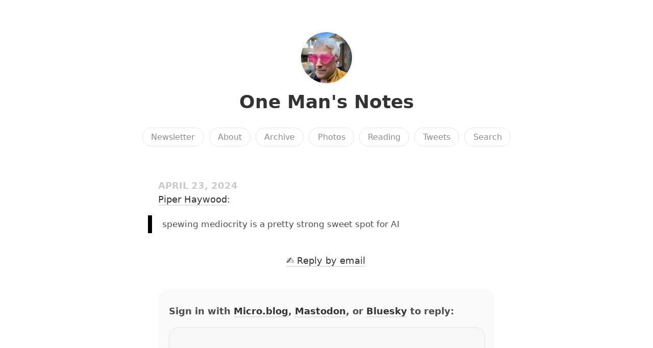

--- FILE ---
content_type: text/css; charset=utf-8
request_url: https://adders.blog/css/photos-grid.css?1762420947
body_size: 1783
content:
:root {
  --photos-grid-gap: 1rem;
}

.photos-grid * {
  box-sizing: border-box;
}

.photos-grid *:before,
.photos-grid *:after {
  box-sizing: inherit;
}

.photos-grid {
  display: flex;
  gap: var(--photos-grid-gap);
}

.photos-grid.photos-grid--style-grid {
  flex-wrap: wrap;
}

.photos-grid--style-grid .photos-grid__item {
  display: block;
  position: relative;
  flex: auto;
}

.photos-grid--style-grid .photos-grid__item:last-child {
  flex-grow: 10;
}

.photos-grid--style-grid .photos-grid__item img {
  height: 40vh;
  width: auto;
  min-width: 100%;
  object-fit: cover;
}

/* Tall screens */

@media (max-aspect-ratio: 1/1) {
  .photos-grid--style-grid .photos-grid__item img {
    height: 30vh;
  }
}

/* Short screens */

@media (max-height: 480px) {
  .photos-grid--style-grid .photos-grid__item img {
    height: 80vh;
  }
}

/* Smaller screens in portrait */

@media (max-aspect-ratio: 1/1) and (max-width: 480px) {
  .photos-grid--style-grid {
    flex-direction: row;
  }

  .photos-grid--style-grid .photos-grid__item {
    height: auto;
    width: 100%;
  }
  .photos-grid--style-grid .photos-grid__item img {
    width: 100%;
    max-height: 75vh;
    min-width: 0;
    height: auto;
  }
}

/**
Masonry:
**/

.photos-grid.photos-grid--style-masonry {
  display: grid;
  gap: var(--photos-grid-gap);
  grid-auto-flow: column;
  grid-auto-columns: 1fr;
}

.photos-grid.photos-grid--visible-desktop {
  display: none;
}

.photos-grid__column {
  display: flex;
  flex-direction: column;
  gap: var(--photos-grid-gap);
}

.photos-grid--style-masonry .photos-grid__item img {
  width: 100%;
  height: auto;
  display: block;
}

@media only screen and (min-width: 576px) {
  .photos-grid.photos-grid--visible-desktop {
    display: grid;
  }

  .photos-grid.photos-grid--visible-mobile {
    display: none;
  }
}

/**
Custom, hard coded (for now), overrides for common themes.
**/

/**
Override max-width of theme "Marfa" #wrapper.
**/
#wrapper:has(> .photos-grid) {
  max-width: 100%;
}
.wrapper:has(> .photos-grid) {
  max-width: 100%;
}


--- FILE ---
content_type: text/css; charset=utf-8
request_url: https://adders.blog/css/bookgoals.css?1762420947
body_size: -207
content:
.bookgoals .cover {
  display: inline-block;
  max-width: 100px;
}


--- FILE ---
content_type: text/css; charset=utf-8
request_url: https://adders.blog/img-gallery.css?1762420947
body_size: -93
content:
.img-gallery {
  display: grid;
  grid-template-columns: repeat(auto-fill, minmax(300px, 1fr));
  grid-gap: 10px;
  align-items: center;
}

.img-gallery > p {
  margin-block:  0em;
}

--- FILE ---
content_type: text/css; charset=utf-8
request_url: https://adders.blog/css/collections.css?1762420947
body_size: 1107
content:
.microblog_collection {
	justify-content: center;
	align-items: center;
	margin-top: 10px;
	margin-bottom: 10px;
	line-height: 0;
}

.microblog_collection img {
	display: inline-block;
	width: 175px;
	height: 175px;
	object-fit: cover;
	border-radius: 5px;
	margin-right: 5px;
	margin-bottom: 5px;
	padding: 0;
	cursor: pointer;
}

#microblog_lightbox {
	display: none;
	position: fixed;
	z-index: 1000;
	top: 0;
	left: 0;
	width: 100%;
	height: 100%;
	background-color: rgba(0, 0, 0, 0.9);
	justify-content: center;
	align-items: center;
}

#microblog_lightbox_img {
	max-width: 90%;
	max-height: 90%;
	object-fit: contain;
}

.microblog_lightbox_nav {
	position: absolute;
	top: 50%;
	width: 40px;
	height: 40px;
	transform: translateY(-50%);
	background-color: rgba(255, 255, 255, 0.2);
	color: white;
	border: none;
	border-radius: 50%;
	font-size: 1rem;
	padding-bottom: 4px;
	cursor: pointer;
	user-select: none;
}

.microblog_lightbox_nav:hover {
	background-color: rgba(255, 255, 255, 0.3);
}

#microblog_lightbox_prev_btn {
	left: 20px;
}

#microblog_lightbox_next_btn {
	right: 20px;
}

#microblog_lightbox_close_btn {
	position: absolute;
	top: 20px;
	left: 20px;
	background: none;
	color: white;
	border: none;
	font-size: 1.5rem;
	cursor: pointer;
}

@media screen and (max-width: 800px) {
	.microblog_collection img {
		width: 150px;
		height: 150px;
	}            
}

--- FILE ---
content_type: application/javascript;charset=utf-8
request_url: https://micro.blog/conversation.js?url=https%3a%2f%2fadders.blog%2f2024%2f04%2f23%2fpiper-haywood-spewing.html
body_size: 2031
content:
document.write('<div class="microblog_conversation">');



// get parameters from the URL
const post_id = 36089184;
const post_url = "https://adders.blog/2024/04/23/piper-haywood-spewing.html";
const params = new URLSearchParams(window.location.search);
const token = params.get("token");
const username = params.get("username");

// reset the URL so token isn't visible
const url = new URL(window.location.href);
url.search = "";
history.pushState({}, document.title, url.toString());

document.write(`<form method="POST" class="microblog_reply_form" action="https://micro.blog/account/comments/${post_id}/post">`);

if ((username != null) && (username.length > 0)) {
	document.write(`<p class="microblog_reply_signin">Replying as @${username}:</p>`);
}
else {
	document.write('<p class="microblog_reply_signin">Sign in with <a href="https://micro.blog/account/comments/36089184/mb?url=https://adders.blog/2024/04/23/piper-haywood-spewing.html">Micro.blog</a>, <a href="https://micro.blog/account/comments/36089184/mastodon?url=https://adders.blog/2024/04/23/piper-haywood-spewing.html">Mastodon</a>, or <a href="https://micro.blog/account/comments/36089184/bluesky?url=https://adders.blog/2024/04/23/piper-haywood-spewing.html">Bluesky</a> to reply:</p>');
}

document.write(`<input type="hidden" name="token" value="${token}">`);
document.write(`<input type="hidden" name="username" value="${username}">`);
document.write(`<input type="hidden" name="url" value="${post_url}">`);

if ((username != null) && (username.length > 0)) {
	document.write(`<p class="microblog_reply_textarea"><textarea name="text" rows="4" cols="50"></textarea></p>`);
	document.write(`<p class="microblog_reply_button"><input type="submit" value="Post"></p>`);
}
else {
	document.write(`<p class="microblog_reply_textarea"><textarea name="text" rows="4" cols="50" disabled></textarea></p>`);
	document.write(`<p class="microblog_reply_button"><input type="submit" value="Post" disabled></p>`);
}

document.write('</form>');


document.write('</div>');
